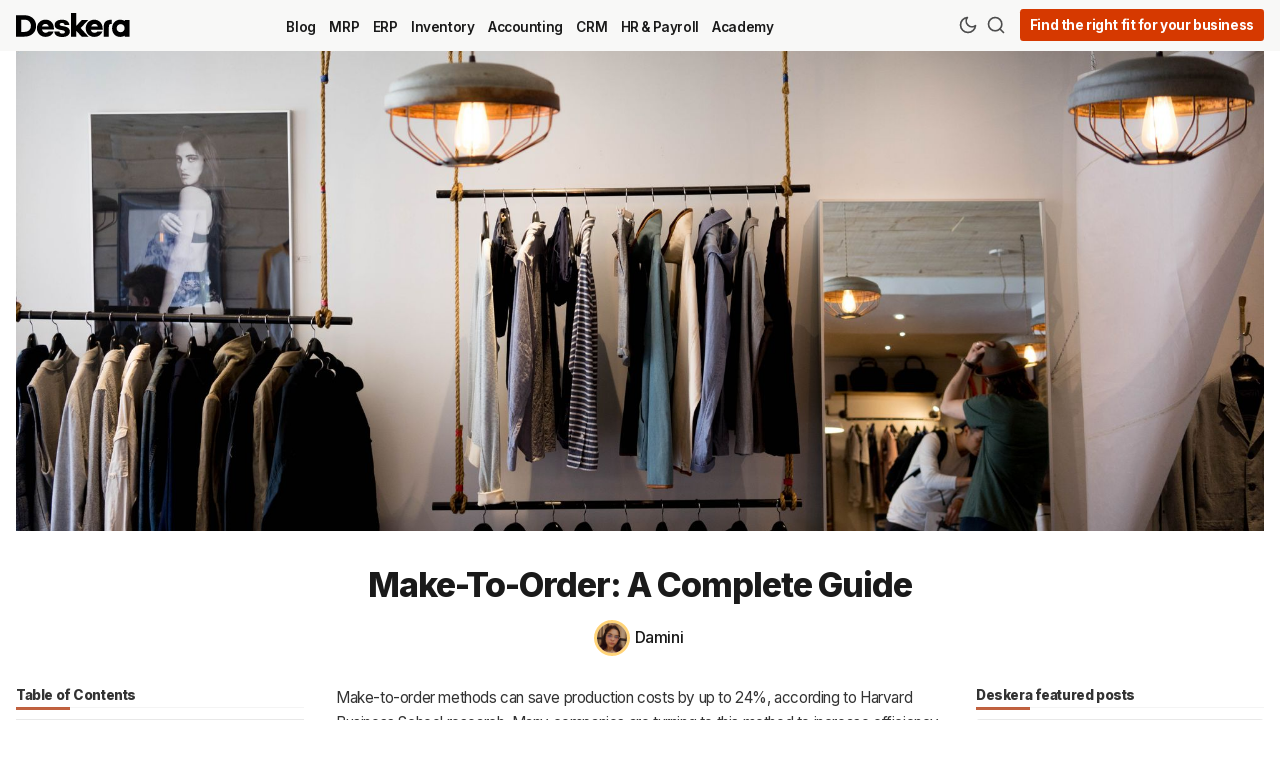

--- FILE ---
content_type: text/html; charset=utf-8
request_url: https://www.deskera.com/blog/make-to-order/
body_size: 20254
content:
<!DOCTYPE html>
<html lang="en" data-grid-columns="3">

    <head>
        <meta charset="utf-8">
        <meta http-equiv="X-UA-Compatible" content="IE=edge">

        <title>Make-To-Order: A Complete Guide</title>

        <meta name="HandheldFriendly" content="True" />
        <meta name="viewport" content="width=device-width, initial-scale=1.0" />

        <meta name="theme-color" content="#ae2e00">
        <link rel="icon" href="https://www.deskera.com/blog/content/images/size/w256h256/format/png/2024/10/favicon.svg">

        <script>
    /* Basic Config */
    let config = {
        color_scheme: `System`,
        view_type: `grid`,
        header_position: `sticky`,
        grid_columns: 3, /* Nr of columns for post cards: 2/3. */
        image_lightbox: !!`true`,
        open_links_in_new_tab: !!`true`,
        scroll_to_top: !!`true`,
        enable_hyphens: false, /* Enable hyphens */
        enable_pwa: false, /* Enable PWA - Progressive Web App */
        /* disqus_shortname: 'theme-demo', */
        /* Replace 'theme-demo' with your disqus account shortname */
        /* cove_id: '9a56f94608ec8169ab6bb801d004f591', */
        /* To use Cove, replace the below id with your cove publication id*/
    }
</script>

        <link rel="preload" href="/blog/assets/dist/app.min.js?v=e220c4ba63" as="script">
        <link rel="preload" href="/blog/assets/dist/app.min.css?v=e220c4ba63" as="style">
        <link rel="preload" href="https://fonts.googleapis.com/css2?family=Inter:wght@100..900&display=swap" as="font" onload="this.onload=null;this.rel='stylesheet'">

        <noscript>
            <link href="https://fonts.googleapis.com/css2?family=Inter:wght@100..900&display=swap" rel="stylesheet">
        </noscript>

        <script async src="/blog/assets/dist/app.min.js?v=e220c4ba63"></script>

        <link rel="stylesheet" type="text/css" href="/blog/assets/dist/app.min.css?v=e220c4ba63" />
        <!--cssential-->
        <style></style>
        <!--/cssential-->

        <meta name="description" content="Make-to-order methods can save production costs by up to 24%, according to Harvard Business School research. Many companies are turning to this method to increase efficiency and reduce costs.">
    <link rel="icon" href="https://www.deskera.com/blog/content/images/size/w256h256/format/png/2024/10/favicon.svg" type="image/png">
    <link rel="canonical" href="https://www.deskera.com/blog/make-to-order/">
    <meta name="referrer" content="no-referrer-when-downgrade">
    
    <meta property="og:site_name" content="Deskera Blog">
    <meta property="og:type" content="article">
    <meta property="og:title" content="Make-To-Order: A Complete Guide">
    <meta property="og:description" content="Make-to-order methods can save production costs by up to 24%, according to Harvard Business School research. Many companies are turning to this method to increase efficiency and reduce costs.">
    <meta property="og:url" content="https://www.deskera.com/blog/make-to-order/">
    <meta property="og:image" content="https://www.deskera.com/blog/content/images/2023/01/clark-street-mercantile-qnKhZJPKFD8-unsplash.jpg">
    <meta property="article:published_time" content="2023-01-11T08:41:23.000Z">
    <meta property="article:modified_time" content="2023-01-11T09:39:27.000Z">
    <meta property="article:tag" content="MRP">
    <meta property="article:tag" content="ERP">
    
    <meta property="article:publisher" content="https://www.facebook.com/deskera">
    <meta name="twitter:card" content="summary_large_image">
    <meta name="twitter:title" content="Make-To-Order: A Complete Guide">
    <meta name="twitter:description" content="Make-to-order methods can save production costs by up to 24%, according to Harvard Business School research. Many companies are turning to this method to increase efficiency and reduce costs.">
    <meta name="twitter:url" content="https://www.deskera.com/blog/make-to-order/">
    <meta name="twitter:image" content="https://www.deskera.com/blog/content/images/2023/01/clark-street-mercantile-qnKhZJPKFD8-unsplash.jpg">
    <meta name="twitter:label1" content="Written by">
    <meta name="twitter:data1" content="Damini ">
    <meta name="twitter:label2" content="Filed under">
    <meta name="twitter:data2" content="MRP, ERP">
    <meta name="twitter:site" content="@deskera">
    <meta property="og:image:width" content="1200">
    <meta property="og:image:height" content="801">
    
    <script type="application/ld+json">
{
    "@context": "https://schema.org",
    "@type": "Article",
    "publisher": {
        "@type": "Organization",
        "name": "Deskera Blog",
        "url": "https://www.deskera.com/blog/",
        "logo": {
            "@type": "ImageObject",
            "url": "https://www.deskera.com/blog/content/images/2024/10/Deskera-Wordmark.svg"
        }
    },
    "author": {
        "@type": "Person",
        "name": "Damini ",
        "image": {
            "@type": "ImageObject",
            "url": "https://www.deskera.com/blog/content/images/2023/09/damini.jpeg",
            "width": 300,
            "height": 300
        },
        "url": "https://www.deskera.com/blog/",
        "sameAs": []
    },
    "headline": "Make-To-Order: A Complete Guide",
    "url": "https://www.deskera.com/blog/make-to-order/",
    "datePublished": "2023-01-11T08:41:23.000Z",
    "dateModified": "2023-01-11T09:39:27.000Z",
    "image": {
        "@type": "ImageObject",
        "url": "https://www.deskera.com/blog/content/images/2023/01/clark-street-mercantile-qnKhZJPKFD8-unsplash.jpg",
        "width": 1200,
        "height": 801
    },
    "keywords": "MRP, ERP",
    "description": "Make-to-order methods can save production costs by up to 24%, according to\nHarvard Business School research. Many companies are turning to this method to\nincrease efficiency and reduce costs. Make-To-Order (MTO) is a process that\nallows manufacturers to produce goods only when an order is placed.\n\nMake-To-Order (MTO) is an important business model for many industries, from\nmanufacturing to retail. This model relies on the customer to place an order for\na product or service, and then the company ",
    "mainEntityOfPage": "https://www.deskera.com/blog/make-to-order/"
}
    </script>

    <meta name="generator" content="Ghost 6.0">
    <link rel="alternate" type="application/rss+xml" title="Deskera Blog" href="https://www.deskera.com/blog/rss/">
    
    <script defer src="https://cdn.jsdelivr.net/ghost/sodo-search@~1.8/umd/sodo-search.min.js" data-key="cf21078f0ccf61172d2db6dda6" data-styles="https://cdn.jsdelivr.net/ghost/sodo-search@~1.8/umd/main.css" data-sodo-search="https://www.deskera.com/blog/" data-locale="en" crossorigin="anonymous"></script>
    
    <link href="https://www.deskera.com/blog/webmentions/receive/" rel="webmention">
    <script defer src="/blog/public/cards.min.js?v=e220c4ba63"></script><style>:root {--ghost-accent-color: #ae2e00;}</style>
    <link rel="stylesheet" type="text/css" href="/blog/public/cards.min.css?v=e220c4ba63">
    <!-- Google Tag Manager -->
<script>
    (function (w, d, s, l, i) {
        w[l] = w[l] || [];
        w[l].push({
            'gtm.start': new Date().getTime(),
            event: 'gtm.js',
        });
        var f = d.getElementsByTagName(s)[0],
            j = d.createElement(s),
            dl = l != 'dataLayer' ? '&l=' + l : '';
        j.async = true;
        j.src = 'https://www.googletagmanager.com/gtm.js?id=' + i + dl;
        f.parentNode.insertBefore(j, f);
    })(window, document, 'script', 'dataLayer', 'GTM-KQ32K3P');
</script>
<!-- End Google Tag Manager -->
<style>
    .legacy-recommendation-title {
        font-weight: bold;
        text-transform: uppercase;
        padding-bottom: 10px;
        font-size: 20px;
    }
</style>

<!-- Start Posthog -->
<script>
    !function(t,e){var o,n,p,r;e.__SV||(window.posthog=e,e._i=[],e.init=function(i,s,a){function g(t,e){var o=e.split(".");2==o.length&&(t=t[o[0]],e=o[1]),t[e]=function(){t.push([e].concat(Array.prototype.slice.call(arguments,0)))}}(p=t.createElement("script")).type="text/javascript",p.async=!0,p.src=s.api_host.replace(".i.posthog.com","-assets.i.posthog.com")+"/static/array.js",(r=t.getElementsByTagName("script")[0]).parentNode.insertBefore(p,r);var u=e;for(void 0!==a?u=e[a]=[]:a="posthog",u.people=u.people||[],u.toString=function(t){var e="posthog";return"posthog"!==a&&(e+="."+a),t||(e+=" (stub)"),e},u.people.toString=function(){return u.toString(1)+".people (stub)"},o="init capture register register_once register_for_session unregister unregister_for_session getFeatureFlag getFeatureFlagPayload isFeatureEnabled reloadFeatureFlags updateEarlyAccessFeatureEnrollment getEarlyAccessFeatures on onFeatureFlags onSessionId getSurveys getActiveMatchingSurveys renderSurvey canRenderSurvey getNextSurveyStep identify setPersonProperties group resetGroups setPersonPropertiesForFlags resetPersonPropertiesForFlags setGroupPropertiesForFlags resetGroupPropertiesForFlags reset get_distinct_id getGroups get_session_id get_session_replay_url alias set_config startSessionRecording stopSessionRecording sessionRecordingStarted captureException loadToolbar get_property getSessionProperty createPersonProfile opt_in_capturing opt_out_capturing has_opted_in_capturing has_opted_out_capturing clear_opt_in_out_capturing debug".split(" "),n=0;n<o.length;n++)g(u,o[n]);e._i.push([i,s,a])},e.__SV=1)}(document,window.posthog||[]);
    posthog.init('phc_E9KP1Yvyls3YFE8uVmQby07XW7FyTK9oOY6MYgIo16f',{api_host:'https://us.i.posthog.com', person_profiles: 'identified_only' // or 'always' to create profiles for anonymous users as well
        })
</script>
<!-- End Posthog -->

        <script>
    // Dark/Light Theme Handling
    let preferredTheme;
    if (config.color_scheme.toLowerCase() === 'preference') {
        const preferredColorScheme =
            (window.matchMedia
                && window.matchMedia('(prefers-color-scheme: dark)').matches
            )
                ? 'dark'
                : 'light'
        preferredTheme = localStorage.getItem('USER_COLOR_SCHEME') || preferredColorScheme;
    } else {
        preferredTheme = localStorage.getItem('USER_COLOR_SCHEME') || config.color_scheme.toLowerCase();
    }
    document.documentElement.setAttribute('data-color-scheme', preferredTheme);

    // Grid/List View Handling
    let preferredView = localStorage.getItem('USER_VIEW_TYPE') || config.view_type;
    document.documentElement.setAttribute('data-view-type', preferredView);

    // Grid columns setting
    document.documentElement.setAttribute('data-grid-columns', config.grid_columns);

    // =========================
    // Set Hyphens property
    // =========================
    const root = document.documentElement;
    if (config.enable_hyphens) {
        root.style.setProperty('--global-hyphens', 'auto')
    }

    // Global values needed
    const global = {
        pagination_current_page: parseInt(''),
        pagination_next_page: parseInt(''),
        pagination_next_page_link: '',
        pagination_max_pages: parseInt(''),
        pagination_posts_per_page: parseInt('12'),
    }
</script>

<style>
    :root {
            {
                {
                #if @custom.secondary_color
            }
        }

        --color-secondary: {
                {
                @custom.secondary_color
            }
        }

        ;

            {
                {
                /if
            }
        }
    }
</style>
    </head>

    <body class="post-template tag-mrp tag-erp">
        <div class="search" id="search">
  <div class="search__hdr">
    <form action="/" method="get" class="search__form items-center bg-acc-2 js-search-form">
      <input type="text" id="ghost-search-field" class="search__input" aria-labelledby="search" title=" Search" placeholder=" Search" autocomplete="off" required />
      <div class="search__icon">
        <i class="icon icon-search icon--sm">
    <svg class="icon__svg">
        <use xlink:href="/blog/assets/icons/feather-sprite.svg?v=e220c4ba63#search"></use>
    </svg>
</i>
      </div>
    </form>
    <button tabindex="0" class="search--close bg-acc-2 js-search-close" title=" Close" aria-label=" Close">
      <i class="icon icon-x icon--sm">
    <svg class="icon__svg">
        <use xlink:href="/blog/assets/icons/feather-sprite.svg?v=e220c4ba63#x"></use>
    </svg>
</i>
    </button>
  </div>
  <div class="search-helper">
        <button class="search__tag m-r-sm m-b-sm js-search-tag" tabindex="0" aria-label="HR &amp; Payroll">HR &amp; Payroll</button>
        <button class="search__tag m-r-sm m-b-sm js-search-tag" tabindex="0" aria-label="MRP">MRP</button>
        <button class="search__tag m-r-sm m-b-sm js-search-tag" tabindex="0" aria-label="Academy">Academy</button>
        <button class="search__tag m-r-sm m-b-sm js-search-tag" tabindex="0" aria-label="ERP">ERP</button>
        <button class="search__tag m-r-sm m-b-sm js-search-tag" tabindex="0" aria-label="Accounting">Accounting</button>
        <button class="search__tag m-r-sm m-b-sm js-search-tag" tabindex="0" aria-label="CRM">CRM</button>
  </div>
  <div class="search-content">
    <div class="search-result" id="ghost-search-results"></div>
  </div>
</div>

        <div class="menu" id="menu">
    <div class="flex flex-1 end-xs">
        <button tabindex="0" class="menu--close js-menu-close" title=" Close" aria-label=" Close">
            <i class="icon icon-x icon--sm">
    <svg class="icon__svg">
        <use xlink:href="/blog/assets/icons/feather-sprite.svg?v=e220c4ba63#x"></use>
    </svg>
</i>
        </button>
    </div>
    <div class="w-100 text-sm">
        <div class="menu__main border-top-1">
            <ul class="nav">
    <li class="nav-blog"><a href="https://www.deskera.com/blog/">Blog</a></li>
    <li class="nav-mrp"><a href="https://www.deskera.com/blog/tag/mrp/">MRP</a></li>
    <li class="nav-erp"><a href="https://www.deskera.com/blog/tag/erp/">ERP</a></li>
    <li class="nav-inventory"><a href="https://www.deskera.com/blog/tag/inventory/">Inventory</a></li>
    <li class="nav-accounting"><a href="https://www.deskera.com/blog/tag/accounting/">Accounting</a></li>
    <li class="nav-crm"><a href="https://www.deskera.com/blog/tag/crm/">CRM</a></li>
    <li class="nav-hr-payroll"><a href="https://www.deskera.com/blog/tag/hr-and-payroll/">HR &amp; Payroll</a></li>
    <li class="nav-academy"><a href="https://www.deskera.com/blog/tag/academy/">Academy</a></li>
</ul>

        </div>
            <div class="menu__secondary">
                <ul class="nav">
    <li class="nav-about"><a href="https://www.deskera.com/about-us">About</a></li>
    <li class="nav-terms"><a href="https://www.deskera.com/terms-of-service">Terms</a></li>
    <li class="nav-privacy"><a href="https://www.deskera.com/privacy-policy">Privacy</a></li>
    <li class="nav-support"><a href="https://www.deskera.com/care/">Support</a></li>
</ul>

            </div>
    </div>
</div>

            <header class="header">
    <div class="container wrapper">
        <div class="row">
            <div class="col-xs-5 col-md-2 col-lg-2 col-xl-1 header__brand-container">
                <a class="header__brand" href="https://www.deskera.com">
                        <img class="header__logo" srcset="/blog/content/images/2024/10/Deskera-Wordmark.svg 300w, /blog/content/images/size/w600/2024/10/Deskera-Wordmark.svg 600w" sizes="(max-width: 1000px) 80vw, 700px" src="/blog/content/images/2024/10/Deskera-Wordmark.svg" alt="Deskera Home" />
                </a>
            </div>

            <div class="col-md-5 col-lg-6 col-xl-8 middle-xs">
                <div class="header__menu flex flex-cc">
                    <ul class="nav">
    <li class="nav-blog"><a href="https://www.deskera.com/blog/">Blog</a></li>
    <li class="nav-mrp"><a href="https://www.deskera.com/blog/tag/mrp/">MRP</a></li>
    <li class="nav-erp"><a href="https://www.deskera.com/blog/tag/erp/">ERP</a></li>
    <li class="nav-inventory"><a href="https://www.deskera.com/blog/tag/inventory/">Inventory</a></li>
    <li class="nav-accounting"><a href="https://www.deskera.com/blog/tag/accounting/">Accounting</a></li>
    <li class="nav-crm"><a href="https://www.deskera.com/blog/tag/crm/">CRM</a></li>
    <li class="nav-hr-payroll"><a href="https://www.deskera.com/blog/tag/hr-and-payroll/">HR &amp; Payroll</a></li>
    <li class="nav-academy"><a href="https://www.deskera.com/blog/tag/academy/">Academy</a></li>
</ul>

                </div>
            </div>

            <div class="col-xs-7 col-md-5 col-lg-4 col-xl-3 header__actions">
                <button class="header__theme--toggle btn-theme-toggle js-theme-toggle flex-cc" tabindex="0" title=" Theme Toggle" aria-label=" Theme Toggle" type="button" onclick="toggleTheme()">
                    <i class="icon icon-moon icon--sm">
    <svg class="icon__svg">
        <use xlink:href="/blog/assets/icons/feather-sprite.svg?v=e220c4ba63#moon"></use>
    </svg>
</i>
                    <i class="icon icon-sun icon--sm">
    <svg class="icon__svg">
        <use xlink:href="/blog/assets/icons/feather-sprite.svg?v=e220c4ba63#sun"></use>
    </svg>
</i>
                </button>

                <button class="header__search flex-cc" data-ghost-search tabindex="0" type="button" title=" Search" aria-label=" Search">
                    <i class="icon icon-search icon--sm">
    <svg class="icon__svg">
        <use xlink:href="/blog/assets/icons/feather-sprite.svg?v=e220c4ba63#search"></use>
    </svg>
</i>
                </button>

                <button class="header__menu--open flex-cc js-menu-open" tabindex="0" type="button" title=" Menu" aria-label=" Menu">
                    <i class="icon icon-menu icon--sm">
    <svg class="icon__svg">
        <use xlink:href="/blog/assets/icons/feather-sprite.svg?v=e220c4ba63#menu"></use>
    </svg>
</i>
                </button>

                <a class="signup-link header-cta" href="https://www.deskera.com/pricing?utm_source=blog-header">Find the right fit for your business</a>


            </div>
        </div>
    </div>
</header>

        <main class="main">
            
    <div class="container wrapper">
        <div class="post-hero">
        <figure class="post-hero__img">
            <img class="lazyload" data-srcset="/blog/content/images/2023/01/clark-street-mercantile-qnKhZJPKFD8-unsplash.jpg 300w, /blog/content/images/size/w600/2023/01/clark-street-mercantile-qnKhZJPKFD8-unsplash.jpg 600w, /blog/content/images/size/w1000/2023/01/clark-street-mercantile-qnKhZJPKFD8-unsplash.jpg 1000w, /blog/content/images/size/w2000/2023/01/clark-street-mercantile-qnKhZJPKFD8-unsplash.jpg 2000w" data-sizes="(max-width: 800px) 400px,
                    (max-width: 1170px) 700px,
                    1400px" data-src="/blog/content/images/2023/01/clark-street-mercantile-qnKhZJPKFD8-unsplash.jpg" src="/blog/content/images/2023/01/clark-street-mercantile-qnKhZJPKFD8-unsplash.jpg" alt="Make-To-Order: A Complete Guide" />
        </figure>

    <div class="post-hero__content">
        <h1 class="post-hero__title text-center ">Make-To-Order: A Complete Guide</h1>

        <div class="post-hero__author flex-cc m-b-lg">
                    <a class="flex items-center" href="/blog" aria-label="Damini ">
                        <span class="post-hero__author-img img">
                                <img data-src="/blog/content/images/2023/09/damini.jpeg" src="/blog/content/images/2023/09/damini.jpeg" alt="Damini " />
                        </span>
                        <div class="m-l-sm fw-500">
                            Damini 
                        </div>
                    </a>
        </div>
    </div>
</div>
        <div class="row post-with-sidebar post-with-toc">

            <div class="col-xs-12 col-xl-3 toc-wrapper">
                    <div class="section__title m-b">Table of Contents</div>
                    <div class="post-toc">
                        <div class="post-toc__head js-toc-toggle">
                            <div class="post-toc__icon js-toc-icon"><i class="icon icon-chevron-right icon--sm">
    <svg class="icon__svg">
        <use xlink:href="/blog/assets/icons/feather-sprite.svg?v=e220c4ba63#chevron-right"></use>
    </svg>
</i>
</div>
                            <div class="post-toc__title m-b-0">Table of Contents</div>
                        </div>
                        <div class="post-toc__content js-toc"></div>
                    </div>
            </div>
            <div class="col-xs-12 col-lg-8 col-xl-6">
                <article class="post tag-mrp tag-erp content-wrap post-access-public js-toc-content no-overflow">
                    <div class="content">
                            <p>Make-to-order methods can save production costs by up to 24%, according to Harvard Business School research. Many companies are turning to this method to increase efficiency and reduce costs. Make-To-Order (MTO) is a process that allows manufacturers to produce goods only when an order is placed.</p><p>Make-To-Order (MTO) is an important business model for many industries, from manufacturing to retail. This model relies on the customer to place an order for a product or service, and then the company produces it specifically for them.</p><figure class="kg-card kg-image-card kg-card-hascaption"><img src="https://www.deskera.com/blog/content/images/2023/01/denise-jans-nrxAD-M2sFU-unsplash.jpg" class="kg-image" alt="Make-To-Order: A Complete Guide " loading="lazy" width="2000" height="1333" srcset="https://www.deskera.com/blog/content/images/size/w600/2023/01/denise-jans-nrxAD-M2sFU-unsplash.jpg 600w, https://www.deskera.com/blog/content/images/size/w1000/2023/01/denise-jans-nrxAD-M2sFU-unsplash.jpg 1000w, https://www.deskera.com/blog/content/images/size/w1600/2023/01/denise-jans-nrxAD-M2sFU-unsplash.jpg 1600w, https://www.deskera.com/blog/content/images/size/w2400/2023/01/denise-jans-nrxAD-M2sFU-unsplash.jpg 2400w" sizes="(min-width: 720px) 720px"><figcaption>Make-To-Order: A Complete Guide&nbsp;</figcaption></figure><p>This process contrasts the traditional Make-to-Stock (MTS) production process. MTS involves producing large quantities of goods in anticipation of customer demand.</p><p>In this article, we'll look at how MTO works, the benefits it provides, and the challenges it brings. We'll also explore how companies use MTO to serve their customers better and stay competitive in the market.</p><p>Here’s what we shall cover in this post:</p><ul><li><a href="#what-is-make-to-order">What Is Make-To-Order?</a></li><li><a href="#make-to-order-planning-process">Make-To-Order Planning Process</a></li><li><a href="#7-benefits-of-using-the-make-to-order-strategy">7 Benefits of Using the Make-To-Order Strategy</a></li><li><a href="#challenges-of-make-to-order-manufacturing">Challenges of Make-To-Order Manufacturing</a></li><li><a href="#make-to-order-vs-make-to-stock">Make-To-Order vs. Make-to-Stock</a></li><li><a href="#best-practices-for-make-to-order-manufacturing">Best Practices for Make-To-Order Manufacturing</a></li><li><a href="#industry-trends-in-make-to-order-manufacturing">Industry Trends in Make-To-Order Manufacturing</a></li><li><a href="#conclusion">Conclusion</a></li><li><a href="#key-takeaways">Key Takeaways</a></li></ul><!--kg-card-begin: html--><div class="inlinebtnblock">
<div class="inlinebtntitle">
    Streamline your Manufacturing Process with Deskera
</div>
<div class="inlbtntxt">
    Contact Us Today to View a Demo of Deskera MRP
</div>
<div class="button_cont" align="center">
    
<a class="inlbtn" href="https://www.deskera.com/in/contact-us" target="_blank">
    <span>Watch Deskera MRP Demo</span>
</a></div>
</div><!--kg-card-end: html--><h2 id="what-is-make-to-order">What Is Make-To-Order?</h2><p>Make-to-order (MTO) is a manufacturing process where a customer places an individual order with a company. The company produces the item to meet the customer's specifications. This production system is usually used for custom orders, where a customer may order a product with a unique design, size, color, or other features.</p><ul><li>MTO differs from the mass production process, where a company produces a standard product to the exact specifications. MTO can quickly fill orders for multiple customers.</li><li>The MTO system treats each order as an individual project and must be created from scratch. It can be time-consuming and expensive. But it allows companies to provide customers with products tailored to their exact specifications.</li><li>The MTO system can be used in various industries. These include manufacturing, electronics, automotive, and textiles.</li><li>For example, luxury car manufacturers often use make-to-order systems to allow customers to customize their vehicles. These systems enable customers to customize their vehicles with different colors, trim levels, and engine options.</li><li>Other companies may offer custom-made furniture or clothing. These can be made-to-order according to each customer's specifications.</li><li>Companies that use the MTO approach tend to benefit from lower inventory costs. They also tend to have higher customer satisfaction and higher profits.</li></ul><p>The MTO system offers many advantages for businesses, such as quickly adapting to changing customer needs and tastes. It also allows companies to reduce<a href="https://www.deskera.com/blog/inventory-cost/"> inventory costs </a>since they don’t have to keep large quantities of finished goods on hand.</p><p>Additionally, MTO systems help businesses improve customer service. MTO systems enable companies to improve customer service by providing personalized products and services. This process can be costly and time-consuming. </p><h3 id="make-to-order-examples">Make-To-Order Examples</h3><p>Make-To-Order (MTO) is a manufacturing process that explicitly produces goods at the customer's request. It is the opposite of a make-to-stock (MTS) process, which produces goods even without an existing customer order.</p><p>As such, make-to-order processes are rare. It is due to the added complexity of manufacturing for specific requests. However, it is still an essential and valid production process for certain types of products. Here are some examples of make-to-order processes.</p><p><strong>Customized Clothing: </strong>Customized clothing is an excellent example of an MTO process. A customer may request a specific type of clothing with particular measurements, materials, and colors.</p><p>Much like furniture, the entire process must be adjusted to meet the customer’s needs. The process may involve selecting suitable materials and designing the clothing. Then having it sewn according to the customer’s specifications.</p><p><strong>Food Service:</strong> Make-to-order is also commonly used in restaurants and other food service establishments. This allows customers to customize their orders by adding or removing certain ingredients. This system ensures that customers always get the exact meal they want.</p><p><strong>Specialty Parts: </strong>Specialty<strong> </strong>parts<strong> </strong>are<strong> </strong>often<strong> </strong>made-to-order<strong> </strong>as<strong> </strong>a manufacturer does not stock them.<strong> </strong>These<strong> </strong>parts<strong> </strong>are<strong> </strong>typically<strong> </strong>produced<strong> </strong>to<strong> </strong>meet<strong> </strong>a<strong> </strong>specific<strong> </strong>customer<strong>’</strong>s<strong> </strong>needs<strong> </strong>and<strong> </strong>may<strong> </strong>involve<strong> </strong>a particular<strong> </strong>type<strong> </strong>of<strong> </strong>material<strong> </strong>and<strong> </strong>design.</p><p>For<strong> </strong>example,<strong> </strong>a<strong> </strong>customer<strong> </strong>may<strong> </strong>order<strong> </strong>a<strong> </strong>custom-made<strong> </strong>part<strong> </strong>for<strong> </strong>a<strong> </strong>car<strong> </strong>engine,<strong> </strong>which<strong> </strong>must<strong> </strong>be<strong> </strong>produced<strong> </strong>according<strong> </strong>to<strong> </strong>the<strong> </strong>customer<strong>’</strong>s<strong> </strong>specifications.</p><p>Make-to-order<strong> </strong>processes<strong> </strong>can<strong> </strong>be<strong> </strong>complex<strong> </strong>and<strong> </strong>require<strong> </strong>significant<strong> </strong>customization.<strong> </strong>However,<strong> </strong>they<strong> </strong>are<strong> </strong>still<strong> </strong>essential<strong> </strong>and<strong> </strong>valid<strong> </strong>production<strong> </strong>processes<strong> </strong>for<strong> </strong>certain<strong> </strong>types<strong> </strong>of<strong> </strong>products.<strong> </strong>The<strong> </strong>examples<strong> </strong>above<strong> </strong>illustrate<strong> </strong>some<strong> </strong>of<strong> </strong>the<strong> </strong>most<strong> </strong>common<strong> </strong>types<strong> </strong>of<strong> </strong>MTO<strong> </strong>production<strong> </strong>processes.</p><h2 id="make-to-order-planning-process">Make-To-Order Planning Process</h2><p>The Make-To-Order Planning process is ideal for businesses that produce customized goods and services. It allows them to tailor their offerings to individual customers. The main steps in the Make-To-Order Planning Process are:</p><p><strong>1. Define Customer Requirements</strong></p><p>The first step in the Make-To-Order Planning process is to define the customer's requirements. It involves understanding the customer's needs, wants, and expectations and then translating those into an actionable plan.</p><ul><li>It requires close communication between the customer and the production team.</li><li>It ensures that the customer's needs are clearly understood and addressed.</li><li>This step should involve analyzing customer feedback, previous experiences, and other relevant information. It is done to ensure the customer's expectations are met.</li></ul><p><strong>2. Develop a Plan</strong></p><p>After gathering the customer's requirements, the next step is to develop a plan to meet their needs. It involves creating a timeline, <a href="https://www.deskera.com/blog/budgeting/">budget</a>, and resources needed to complete the project. </p><p>It should include establishing milestones and targets. It will ensure progress is tracked and measurable. It's also essential to account for any potential risks or obstacles during the project.</p><p><strong>3. Develop a prototype</strong></p><p>The next step is to develop a product prototype, which will be used to test the product's design and performance. This prototype should be tested to ensure it meets the customer's requirements. This step is critical to ensure the product is suitable for the customer's needs.</p><p><strong>4. Develop a Production Schedule</strong></p><p>The next step is to create a production schedule. It involves determining the order of operations. It includes assigning tasks to team members and setting deadlines. It's essential to ensure that the <a href="https://www.deskera.com/blog/production-planning-scheduling/">production schedule</a> is realistic and achievable while considering potential risks or delays.</p><p><strong>5. Implement the Plan</strong></p><p>It involves ensuring that the plan is followed and that team members are accountable for their tasks. It's also essential to monitor progress and make adjustments as needed. </p><p>This step should involve regular communication between team members. It ensures everyone is on the same page and that potential issues are addressed promptly.</p><p><strong>6. Monitor and Adjust</strong></p><p>It involves regularly checking in with team members to track progress and ensure that the plan is followed. It also involves making adjustments to ensure the project stays on track. This step should involve regular communication between the customer and the production team. It is to provide the customer's needs are met.</p><p><strong>7. Create a Delivery Plan</strong></p><p>The final step in the make-to-order planning process is to create a delivery plan. It involves determining the best way to ship the product to the customer and any associated costs. It's essential to ensure that the delivery plan is cost-effective and efficient.</p><p>It is essential to take into account any potential risks or delays. The delivery plan should also include any special instructions or requirements that must be followed to ensure successful delivery.</p><p>By following these steps, businesses can ensure that their customers get exactly what they need in a timely and efficient manner.</p><h3 id="why-do-businesses-use-the-make-to-order-strategy">Why Do Businesses Use the Make-To-Order Strategy?</h3><p>Businesses use this strategy to manufacture products in response to customer demand instead of producing goods in anticipation of customer demand.</p><p>Through make-to-order, businesses can better serve their customers. They can provide personalized goods that meet their needs and expectations.</p><ul><li>It eliminates the need to maintain large inventories. It can reduce costs as businesses don't have to pay for storage or warehousing fees.</li><li>It can also help reduce inventory obsolescence risk, as businesses only produce goods when a customer orders.</li><li>With this strategy, businesses can meet the specific needs of their customers by providing personalized goods that meet their exact specifications. It can differentiate them from their competitors and give them a competitive advantage.</li><li>Businesses can reduce production <a href="https://www.deskera.com/blog/manufacturing-lead-time/">lead times</a> by producing goods when needed. They can also get goods to their customers more quickly. </li><li>It can increase customer satisfaction and loyalty, as customers receive their goods more quickly. Make-to-order also allows businesses to remain flexible and agile.</li><li>The make-to-order strategy is a strategy that is used by businesses to make products. It gives companies a greater degree of control over the production process. </li><li>By controlling the production process, companies can ensure that the products they provide meet their quality standards. They can also ensure that their products are made to their specifications.</li></ul><p>By producing goods in response to customer demand, businesses can quickly adjust to changes in the market. They can also meet the changing needs of their customers. It can help companies remain competitive in a rapidly changing environment.</p><h3 id="customization-for-make-to-order-manufacturing">Customization for Make-To-Order Manufacturing</h3><p>Customization for make-to-order manufacturing is customizing a product to meet a customer's unique needs. This process involves altering the design, material, and manufacturing processes to accommodate an individual's or business's specific needs.</p><p>Customization for make-to-order manufacturing is beneficial to both the customer and the manufacturer. The product is tailored to the customer's specific needs, making it more cost-effective and efficient. For the manufacturer, the process reduces costs by eliminating the need for <a href="https://www.deskera.com/blog/what-is-inventory/">inventory </a>and the demand for costly mass production.</p><p><strong>Design and Material Selection:</strong></p><p>The design and material selection process is a critical part of customization for make-to-order manufacturing.</p><ul><li>The customer will work with the manufacturer to choose the right design, materials, and manufacturing processes to meet their needs. It often involves working with the customer to create a prototype. Then testing the product to ensure it meets the customer's specifications.</li><li>The manufacturing process is a crucial part of customization for make-to-order manufacturing. The manufacturer will use the customer's specifications to choose the right equipment and manufacturing processes.</li><li>It often involves using specialized equipment and processes, such as CNC machining and 3D printing, to produce the product.</li></ul><p>Quality control is an integral part of customization for make-to-order manufacturing. The manufacturer must ensure the product meets the customer's specifications and is of the highest quality. They may use automated quality control systems to ensure that the product meets the customer's requirements.</p><h3 id="automation-for-make-to-order-manufacturing">Automation for Make-To-Order Manufacturing</h3><p>Automation for make-to-order manufacturing is a process used to automate the production of custom-made products. It is used to ensure that the products are of high quality and are delivered on time.</p><ul><li>Automation for make-to-order manufacturing can improve efficiency and reduce costs.</li><li>Automation can also increase the speed of production.</li><li>It helps to reduce human error and provides a level of consistency in the product that would take a lot of work to achieve with manual processes.</li><li>Automation for make-to-order manufacturing involves the use of robots and computer-controlled systems.</li><li>These systems are programmed to perform specific tasks such as cutting, welding, and assembly. The robots can work quickly and accurately to create products with the required specifications.</li></ul><p>Automation for make-to-order manufacturing can be expensive to install and maintain. Additionally, robots may need help completing more complicated tasks like welding.</p><p><strong>Automation tools:</strong></p><p><strong>ERP Systems:</strong> <a href="https://www.deskera.com/blog/what-is-erp/">Enterprise resource planning (ERP)</a> systems are one of the most popular automation tools for make-to-order manufacturing.</p><p>ERP systems are designed to provide a comprehensive view of the entire production process. It involves everything from raw material ordering and inventory tracking to order processing and shipping. ERP systems can integrate with existing business processes. They provide powerful analytics to help manage production operations.</p><p><strong>Manufacturing Execution Systems:</strong> <a href="https://www.deskera.com/blog/what-is-manufacturing-execution-system/">Manufacturing execution systems (MES)</a> are automated manufacturing process management systems. They are designed to monitor and control the production process in real-time.</p><p>MES solutions track and control resources such as machines, materials, and personnel. MES solutions are used to maximize production efficiency. MES systems can automate making-to-order production processes' scheduling, tracking, and management.</p><p><strong>Automated Data Collection: </strong>Automated data collection is a powerful automation tool for make-to-order manufacturing. Automated data collection solutions allow for real-time data capture and analysis of production processes.</p><p>It enables manufacturers to track and control all aspects of the production environment. Automated data collection solutions are designed to improve accuracy and reduce errors. They also increase production efficiency.</p><h2 id="7-benefits-of-using-the-make-to-order-strategy">7 Benefits of Using the Make-To-Order Strategy</h2><p>Over the past few years, the make-to-order (MTO) strategy has become increasingly popular in the manufacturing industry. The make-to-order (MTO) strategy can be highly beneficial to an organization. Here are six benefits of using the MTO strategy.</p><h3 id="1-increased-product-variety">1. Increased Product Variety</h3><p>Businesses can offer a wider variety of products to meet customer needs by making products to customer orders. This makes it easier for companies to differentiate their products from competitors and attract more customers.</p><h3 id="2-reduced-inventory-costs">2. Reduced Inventory Costs</h3><p>Since products are not made in anticipation of customer demand, businesses can reduce inventory costs. They don't need to store large quantities of finished products. It can help companies to save money and improve their bottom line.</p><h3 id="3-improved-cash-flow">3. Improved Cash Flow</h3><p>Using the make-to-order strategy can also help improve a company's cash flow. By only producing goods after an order has been placed, companies can ensure that they are not spending money on producing items that may not be sold. It can help companies maintain a healthy<a href="https://www.deskera.com/blog/improve-cash-flow/"> cash flow</a> and ensure they are not investing in unsold inventory.</p><h3 id="4-enhanced-product-quality">4. Enhanced Product Quality</h3><p>By making products to order, businesses can ensure that they meet the customer's exact requirements. It can help improve product quality and increase customer satisfaction.</p><h3 id="5-reduced-wastage">5. Reduced Wastage</h3><p>As products are only made when there is a customer order, businesses can reduce waste. They don't need to store large amounts of finished products which may not be sold. It can help reduce the waste associated with producing items that may not be sold.</p><h3 id="6-improved-efficiency">6. Improved Efficiency</h3><p>Using the make-to-order strategy can also help improve the efficiency of a manufacturing process. Businesses can reduce their lead times by making products to order and meeting customer deadlines easier. Additionally, the make-to-order strategy can reduce the time spent on packaging and shipping. The item is produced only after an order is placed.</p><h3 id="7-increased-customer-satisfaction">7. Increased Customer Satisfaction</h3><p>The make-to-order strategy can help increase customer satisfaction by allowing companies to produce goods that meet the exact specifications of the customer's order. </p><p>It can result in a better overall customer experience, as customers will receive exactly what they ordered on time. The make-to-order strategy can also help companies build a reputation for excellent customer service.</p><p>Overall, the make-to-order strategy can provide many benefits to companies in the manufacturing industry. These benefits make the make-to-order strategy an attractive option for many manufacturers.</p><h2 id="challenges-of-make-to-order-manufacturing">Challenges of Make-To-Order Manufacturing</h2><p>Make-to-order or MTO manufacturing is a popular production system in modern manufacturing. While this system offers many advantages, there are also some key challenges. These challenges must be addressed to make MTO manufacturing successful. This section will discuss the most common challenges of MTO manufacturing.</p><h3 id="1-extended-lead-times">1. Extended Lead Times</h3><p>A significant challenge of MTO manufacturing is that it often takes longer to produce a finished product than it would with a make-to-stock production system.</p><p>Each product must be custom-made to meet the customer's exact specifications. It requires more time and resources. As a result, MTO manufacturers must be prepared to quote longer lead times to their customers.</p><h3 id="2-increased-production-complexity">2. Increased Production Complexity</h3><p>MTO manufacturing is much more complex than other production systems due to its highly customized nature. Each product must be designed and produced according to specific customer requirements. </p><p>These can be difficult to manage and track. Manufacturers must also be prepared to troubleshoot any issues that arise during production. These products are often highly specialized.</p><h3 id="3-restricted-production-quantities">3. Restricted Production Quantities</h3><p>MTO production is usually limited to small-batch production, as most customers only require a few items. It can be challenging for manufacturers as their production capacity is limited, and they may need help to meet large orders. Manufacturers must understand their customers' needs and be prepared to meet them accordingly.</p><h3 id="4-limited-automation">4. Limited Automation</h3><p><a href="https://www.deskera.com/blog/manufacturing-process-automation/">Automation </a>is often used to streamline production and reduce costs. But this is not always possible with MTO manufacturing. Due to the highly customized nature of these products, automated manufacturing processes are often only feasible sometimes. </p><p>It can be challenging for manufacturers as they must rely on manual processes, which can be time-consuming and costly.</p><p>There are some challenges associated with MTO production. Manufacturers must address these challenges to make their operations successful. By understanding the challenges and addressing them appropriately, manufacturers can ensure that their MTO operations are successful.</p><h2 id="make-to-order-vs-make-to-stock">Make-To-Order vs. Make-to-Stock</h2><p>When managing a successful supply chain, businesses must consider their production strategies. Two of the most common strategies are make-to-order and make-to-stock. Although these strategies may seem similar, they have some distinct differences.</p><p><strong>Make-to-Stock: </strong>Make-to-stock (MTS) is a production strategy in which goods are manufactured in anticipation of customer demand. MTS is a widely used strategy among manufacturers, as it helps to ensure that customer needs are met on time.</p><ul><li>MTS helps to reduce costs by eliminating the need for companies to maintain large inventories of raw materials, as the items are already produced. It helps to reduce <a href="https://www.deskera.com/blog/overheads/">overhead costs</a>, as it removes the need for additional storage and transportation costs.</li><li>MTS helps to increase efficiency by enabling companies to respond quickly to customer orders. It is especially beneficial for companies that operate in fast-paced markets. They need to meet customer needs quickly.</li><li>MTS helps to improve quality by enabling companies to standardize production processes. It ensures that products are consistently produced with the same quality standards.</li></ul><h3 id="difference-between-mto-and-mts">Difference between MTO and MTS</h3><p><strong>Production Model: </strong>At a high level, make-to-order production models are built to meet customer needs. This model is more flexible and allows companies to create custom products based on customer specifications.</p><p>In contrast, make-to-stock models are designed to produce and store products that are already in demand. This model is more efficient and cost-effective but less customized than the make-to-order model.</p><p><strong>Inventory: </strong>Make-to-order production models don't require the company to maintain an inventory of products. It allows the company to save on costs associated with storing and maintaining inventory.</p><p>On the other hand, make-to-stock models require the company to maintain an inventory of products. It increases the costs associated with production.</p><p><strong>Lead Time:</strong> Make-to-order production models tend to have longer lead times. It is due to the customization involved in creating the product. In comparison, make-to-stock models are more efficient and can have shorter lead times.</p><p><strong>Flexibility:</strong> Make-to-order production models are more flexible and can quickly adapt to changing customer needs. In comparison, make-to-stock models are more rigid and cannot accommodate changes as easily.</p><p><strong>Cost:</strong> Make-to-order production models tend to be more expensive due to the customization involved. On the other hand, make-to-stock models are more cost-effective. It is due to the efficiency and lower costs associated with maintaining an inventory.</p><p><strong>Risk:</strong> MTO production strategies have higher risk since there is no guarantee that goods will be sold after production. MTS production strategies have lower risk since goods are produced before customer orders. So there is less chance of them going unsold.</p><p>Both Make-To-Order and Make-to-Stock production strategies have their advantages and disadvantages. Understanding their differences is essential to make the right choice for your business. To learn in-depth on this refer to our article on <a href="https://www.deskera.com/blog/make-to-order-vs-make-to-stock/">Make-To-Order vs. Make-To-Stock</a>.</p><h2 id="best-practices-for-make-to-order-manufacturing">Best Practices for Make-To-Order Manufacturing</h2><p>For make-to-order manufacturing to be successful, it is crucial to follow certain best practices. Here are the seven best practices for make-to-order manufacturing:</p><h3 id="understand-your-customers-needs">Understand Your Customers' Needs</h3><p>The first and foremost step in make-to-order manufacturing is deeply understanding your customers' needs. It helps to determine the exact specifications that need to be fulfilled to produce the product. </p><p>It is also essential to understand the customer's timeline and budget. It ensures that the product can be delivered within the specified deadline.</p><h3 id="establish-clear-communication">Establish Clear Communication</h3><p>Clear communication between the customer and the company is essential for make-to-order manufacturing. It will ensure that the customer is well-informed about the process and that their expectations are met. It is also crucial to ensure that the customer is regularly updated about the product's progress.</p><h3 id="use-technology-to-track-the-manufacturing-process">Use Technology to Track the Manufacturing Process</h3><p>Technology can be used to track the progress of the manufacturing process. It will help ensure the product is delivered on time and to the expected standards. It will also help identify potential issues and make necessary changes to the process if required.</p><h3 id="adhere-to-quality-standards">Adhere to Quality Standards</h3><p>Quality should be given utmost importance during make-to-order manufacturing. It is essential to ensure that the product is of the highest quality and meets the customer's specifications. It will help to maintain customer satisfaction and trust in the company.</p><h3 id="establish-flexible-production-schedules">Establish Flexible Production Schedules</h3><p>Establishing flexible production schedules is critical to ensure that the product can be delivered on time. It is vital to adjust quickly to changes in customer specifications and timelines. It will help ensure that the product is delivered per the customer's expectations.</p><h3 id="adopt-lean-manufacturing">Adopt Lean Manufacturing</h3><p><a href="https://www.deskera.com/blog/lean-manufacturing/">Lean manufacturing</a> is a process that helps to optimize the <a href="https://www.deskera.com/blog/types-of-manufacturing-processes/">manufacturing process</a> and reduce waste. It will help ensure the product is made efficiently and with minimal wastage. It will also help to reduce costs and ensure that the product is delivered on time and within budget.</p><h3 id="maintain-inventory">Maintain Inventory</h3><p>Maintaining an inventory of the components and materials required for the product is essential. It will help to ensure that there is no shortage of supplies and that the product can be delivered on time. It is also crucial to have a backup supply of components in case of any delays in the manufacturing process.</p><p>Following the above best practices will help to ensure that the product is made efficiently and delivered on time. It will also help to maintain quality standards and customer satisfaction.</p><h2 id="industry-trends-in-make-to-order-manufacturing">Industry Trends in Make-To-Order Manufacturing</h2><p>Make-To-Order manufacturing is an industry that has been rapidly evolving over the past few years, with new trends emerging every day. As the industry continues to grow and develop, it's crucial to stay up to date on the latest trends. It is so that businesses can stay competitive and profitable. Here are the most important industry trends in make-to-order manufacturing:</p><h3 id="1-automation">1. Automation</h3><p>Automation is one of the most prominent trends in make-to-order manufacturing. Automation has the potential to increase efficiency, reduce costs, and improve quality. Automation can be used to streamline processes, reduce manual labor, and increase the speed of production.</p><p>It can result in higher output and faster delivery times. Automation can also reduce energy consumption and the number of materials used, resulting in cost savings. Automation can also help reduce waste, improve safety, and increase productivity.</p><h3 id="2-additive-manufacturing">2. Additive Manufacturing</h3><p>Additive Manufacturing also known as 3D printing, is a form of additive manufacturing. It is becoming increasingly popular in the manufacturing sector. Additive manufacturing has the potential to revolutionize the industry. Its ability to produce complex parts quickly and cost-effectively.</p><p>Additive manufacturing offers the ability to produce parts with complex geometries and unique features. It would otherwise be impossible to achieve with traditional manufacturing methods. This technology can also reduce lead times and eliminate the need for tooling, resulting in significant cost savings.</p><h3 id="3-cloud-computing">3. Cloud Computing</h3><p>Cloud computing is becoming an increasingly important trend in make-to-order manufacturing. Cloud computing offers manufacturers the ability to access and store data from anywhere.</p><p>It can improve collaboration and communication between departments. It also provides access to analytical tools that can be used to optimize operations. Cloud computing can also automate processes, reduce costs, and increase efficiency.</p><h3 id="4-digital-manufacturing">4. Digital Manufacturing</h3><p>Digital manufacturing is another trend gaining traction in the sector. <a href="https://www.deskera.com/blog/digital-manufacturing-all-you-need-to-know/">Digital manufacturing</a> uses digital tools and technologies to improve product design, production, and management. </p><p>It includes the use of 3D modeling and simulation, as well as data analytics and artificial intelligence. Digital manufacturing can reduce the time to market. It can also improve product quality and increase efficiency.</p><h3 id="5-collaborative-platforms">5. Collaborative Platforms</h3><p>Collaborative platforms are becoming increasingly important in the manufacturing sector. Collaborative platforms allow manufacturers to connect with customers, suppliers, and partners. This will enable manufacturers to share data and insights. This can help to streamline the manufacturing process.</p><p>It can also reduce costs and improve communication and collaboration. Collaborative platforms also offer the ability to monitor and control production in real-time. It enables manufacturers to respond quickly to changes in demand.</p><p>To remain competitive, manufacturers must stay abreast of the latest developments and trends in the sector. These trends have the potential to revolutionize the industry. It will result in improved efficiency, reduced costs, and higher-quality products.</p><h2 id="how-can-deskera-help-you">How can Deskera Help You?</h2><p>Deskera software is a cloud-based business software. It is designed to help you manage and streamline your business operations. It offers a complete suite of integrated applications for business management.</p><p>These include inventory control, order management, accounting, and more. It is an ideal solution for businesses that need to manage just-in-time manufacturing. </p><p><a href="https://www.deskera.com/in">Deskera</a> MRP is the one tool that lets you do all of the above. With Deskera, you can:</p><ul><li>Control production schedules</li><li>Compile a bill of materials</li><li>Produce thorough reports</li><li>Make your own dashboard.</li></ul><p>Deskera ERP is a complete solution that allows you to manage suppliers, track supply chain activity in real time, and streamline a range of other company functions.</p><figure class="kg-card kg-image-card kg-card-hascaption"><img src="https://www.deskera.com/blog/content/images/2022/11/erpdeskera-app-in-a5dc8ecfdf164d87d095a18dd0bf4c8e-4.png" class="kg-image" alt="Deskera ERP" loading="lazy" width="600" height="533" srcset="https://www.deskera.com/blog/content/images/2022/11/erpdeskera-app-in-a5dc8ecfdf164d87d095a18dd0bf4c8e-4.png 600w"><figcaption>Deskera ERP</figcaption></figure><p><a href="https://www.deskera.com/in/books">Deskera Books</a> allows you to manage your accounts and finances better. It helps maintain good accounting standards by automating billing, invoicing, and payment processing tasks.</p><p><a href="https://www.deskera.com/in/crm">Deskera CRM</a> is a powerful tool that organizes your sales and helps you close deals rapidly. It enables you to perform crucial tasks like lead generation via email and gives you a comprehensive view of your sales funnel.</p><p><a href="https://www.deskera.com/in/people">Deskera People</a> is a straightforward application for centralizing your human resource management activities. Not only does the technology expedite payroll processing, but it also helps you to handle all other operations such as overtime, benefits, bonuses, training programs, and much more.‌‌</p><!--kg-card-begin: html--><div class="inlinebtnblock">
<div class="inlinebtntitle">
    Streamline your Manufacturing Process with Deskera
</div>
<div class="inlbtntxt">
    Contact Us Today to View a Demo of Deskera MRP
</div>
<div class="button_cont" align="center">
    
<a class="inlbtn" href="https://www.deskera.com/in/contact-us" target="_blank">
    <span>Watch Deskera MRP Demo</span>
</a></div>
</div><!--kg-card-end: html--><h2 id="conclusion">Conclusion</h2><p>Make-to-order production is a great way to keep a business competitive in an ever-changing marketplace. By customizing products to meet customer needs. Companies can ensure they are providing the best possible product to their customers. Additionally, make-to-order production allows companies to save money and time.</p><p>It is done by eliminating the need for overstock or excess inventory. Not only does this help companies to keep costs low, but it also allows them to focus on providing a higher quality product. By utilizing make-to-order production, businesses can remain competitive and satisfy their customers.</p><p>One of the main benefits of MTO is that businesses can avoid the risks associated with overproducing or underproducing items. Additionally, this manufacturing method allows businesses to respond better to customer demands. It will enable companies to create custom products quickly and efficiently.</p><p>MTO is an excellent option for businesses that produce highly customized items or a wide variety of options. Companies can ensure that they meet customer needs by producing items only on demand. They can also create products that are of the highest quality.</p><h2 id="key-takeaways">Key Takeaways</h2><ul><li>Make-to-order (MTO) is a production process that allows customers to customize products to their specifications.</li><li>Customers can benefit from MTO in the form of greater flexibility, higher quality, improved customer experience, and tailored product designs.</li><li>Manufacturers must consider their production capabilities and customer needs when implementing an MTO process.</li><li>MTO systems should include strategies for inventory management and scheduling. It ensures that customer orders can be fulfilled on time.</li><li>Effective communication between all stakeholders is essential to ensure a successful MTO process.</li><li>Software and automation technologies can be used to streamline the MTO process, reducing costs and improving efficiency.</li><li>A thorough understanding of customer requirements is necessary to create an effective MTO system.</li><li>Training staff on the MTO process is essential to ensure everyone understands the system and how it works.</li><li>Make-to-order production can be beneficial for manufacturers and customers if implemented correctly.</li><li>MTO requires careful design and engineering to ensure the final product meets customer requirements.</li></ul><h2 id="related-articles">Related Articles</h2><figure class="kg-card kg-bookmark-card"><a class="kg-bookmark-container" href="https://www.deskera.com/blog/what-is-continuous-manufacturing/"><div class="kg-bookmark-content"><div class="kg-bookmark-title">What is Continuous Manufacturing?</div><div class="kg-bookmark-description">The pharmaceutical industry loses about $50 billion due to the shortcomings ofbatch processing. It’s mainly because of time requirements, delivery mishaps,damage, or the cost of a review. A potential solution for this issue iscontinuous manufacturing. What is Continuous Manufacturing?The transit…</div><div class="kg-bookmark-metadata"><img class="kg-bookmark-icon" src="https://www.deskera.com/blog/assets/icons/deskera-logo-192.png?v&#x3D;29477f0b7f"><span class="kg-bookmark-author">Deskera Blog</span><span class="kg-bookmark-publisher">Damini Chandankar</span></div></div><div class="kg-bookmark-thumbnail"><img src="https://www.deskera.com/blog/content/images/2022/11/cdc-PY6Piyqc2LM-unsplash.jpg"></div></a></figure><figure class="kg-card kg-bookmark-card"><a class="kg-bookmark-container" href="https://www.deskera.com/blog/configure-to-order/"><div class="kg-bookmark-content"><div class="kg-bookmark-title">A Complete Guide to - Configure-To-Order (CTO) Manufacturing</div><div class="kg-bookmark-description">The rise in customization and adjustable interfaces in consumer devicesprogressively compels industrial electronics producers to provide a comparableservice. What does this mean for manufacturers? It allows them to stay ahead of their market and alter their manufacturingapproach before their co…</div><div class="kg-bookmark-metadata"><img class="kg-bookmark-icon" src="https://www.deskera.com/blog/assets/icons/deskera-logo-192.png?v&#x3D;29477f0b7f"><span class="kg-bookmark-author">Deskera Blog</span><span class="kg-bookmark-publisher">Deskera Content Team</span></div></div><div class="kg-bookmark-thumbnail"><img src="https://www.deskera.com/blog/content/images/2023/01/Assembly-To-Order-4-.png"></div></a></figure><figure class="kg-card kg-bookmark-card"><a class="kg-bookmark-container" href="https://www.deskera.com/blog/what-is-material-requirements-planning-mrp/"><div class="kg-bookmark-content"><div class="kg-bookmark-title">What is Material Requirements Planning (MRP)?</div><div class="kg-bookmark-description">If you are a manufacturer, you understand the significance of streamlining yourmanufacturing unit operations. Therefore, it is worthwhile to evaluate yoursetup carefully to ensure that you leave no stone unturned to controlmanufacturing problems. Although the industrial sector has faced challeng…</div><div class="kg-bookmark-metadata"><img class="kg-bookmark-icon" src="https://www.deskera.com/blog/assets/icons/deskera-logo-192.png?v&#x3D;29477f0b7f"><span class="kg-bookmark-author">Deskera Blog</span><span class="kg-bookmark-publisher">RVJ</span></div></div><div class="kg-bookmark-thumbnail"><img src="https://www.deskera.com/blog/content/images/2022/10/2-4.png"></div></a></figure><figure class="kg-card kg-bookmark-card"><a class="kg-bookmark-container" href="https://www.deskera.com/blog/process-manufacturing/"><div class="kg-bookmark-content"><div class="kg-bookmark-title">Guide To Process Manufacturing</div><div class="kg-bookmark-description">Look around the room. Almost every object inside your area of vision was probably made in a factory.For instance, computers, clothing, and vehicles are mass-produced on assemblylines before being delivered to warehouses and residential addresses. According to the National Association of Manufact…</div><div class="kg-bookmark-metadata"><img class="kg-bookmark-icon" src="https://www.deskera.com/blog/assets/icons/deskera-logo-192.png?v&#x3D;29477f0b7f"><span class="kg-bookmark-author">Deskera Blog</span><span class="kg-bookmark-publisher">Deskera Content Team</span></div></div><div class="kg-bookmark-thumbnail"><img src="https://www.deskera.com/blog/content/images/2023/01/Assembly-To-Order-3-.png"></div></a></figure><p><br><br></p>

                                <hr>
                                <div class="post-tags flex">
                                        <a class="tag-mrp m-r bg-acc-2 text-sm fw-700" href="/blog/tag/mrp/" title="MRP" aria-label="MRP">#MRP</a>
                                        <a class="tag-erp m-r bg-acc-2 text-sm fw-700" href="/blog/tag/erp/" title="ERP" aria-label="ERP">#ERP</a>
                                </div>
                                <hr>
                    </div>
                </article>
            </div>
            <div class="col-xs-12 col-lg-4 col-xl-3">
                <aside class="sidebar">
                <div class="section__title m-b">Deskera featured posts</div>
                <div class="sidebar__section">
                        <article class="sidebar__story">
                                <a href="/blog/journal-entries/" class="sidebar__story-image m-r">
                                    <img class="lazyload" alt="Journal Entries Explained - Full Guide With Examples" data-src="https://images.unsplash.com/photo-1562097365-e24bb4c0479c?ixlib&#x3D;rb-1.2.1&amp;q&#x3D;80&amp;fm&#x3D;jpg&amp;crop&#x3D;entropy&amp;cs&#x3D;tinysrgb&amp;w&#x3D;2000&amp;fit&#x3D;max&amp;ixid&#x3D;eyJhcHBfaWQiOjExNzczfQ" src="https://images.unsplash.com/photo-1562097365-e24bb4c0479c?ixlib&#x3D;rb-1.2.1&amp;q&#x3D;80&amp;fm&#x3D;jpg&amp;crop&#x3D;entropy&amp;cs&#x3D;tinysrgb&amp;w&#x3D;2000&amp;fit&#x3D;max&amp;ixid&#x3D;eyJhcHBfaWQiOjExNzczfQ" />
                                </a>
                            <h6 class="sidebar__story-title">
                                <a href="/blog/journal-entries/">Journal Entries Explained - Full Guide With Examples</a>
                            </h6>
                        </article>
                        <article class="sidebar__story">
                                <a href="/blog/pick-pack-ship/" class="sidebar__story-image m-r">
                                    <img class="lazyload" alt="Pick-Pack-Ship | Easy Order Fulfillment" data-src="https://images.unsplash.com/photo-1576669801820-a9ab287ac2d1?ixlib&#x3D;rb-1.2.1&amp;q&#x3D;80&amp;fm&#x3D;jpg&amp;crop&#x3D;entropy&amp;cs&#x3D;tinysrgb&amp;w&#x3D;2000&amp;fit&#x3D;max&amp;ixid&#x3D;eyJhcHBfaWQiOjExNzczfQ" src="https://images.unsplash.com/photo-1576669801820-a9ab287ac2d1?ixlib&#x3D;rb-1.2.1&amp;q&#x3D;80&amp;fm&#x3D;jpg&amp;crop&#x3D;entropy&amp;cs&#x3D;tinysrgb&amp;w&#x3D;2000&amp;fit&#x3D;max&amp;ixid&#x3D;eyJhcHBfaWQiOjExNzczfQ" />
                                </a>
                            <h6 class="sidebar__story-title">
                                <a href="/blog/pick-pack-ship/">Pick-Pack-Ship | Easy Order Fulfillment</a>
                            </h6>
                        </article>
                        <article class="sidebar__story">
                                <a href="/blog/erp-for-ecommerce/" class="sidebar__story-image m-r">
                                    <img class="lazyload" alt="ERP for eCommerce - A Complete Guide" data-src="/blog/content/images/2022/10/oberon-copeland-veryinformed-com-XtjLk9TRlE0-unsplash.jpg" src="/blog/content/images/2022/10/oberon-copeland-veryinformed-com-XtjLk9TRlE0-unsplash.jpg" />
                                </a>
                            <h6 class="sidebar__story-title">
                                <a href="/blog/erp-for-ecommerce/">ERP for eCommerce - A Complete Guide</a>
                            </h6>
                        </article>
                        <article class="sidebar__story">
                                <a href="/blog/erp-for-beverage-manufacturers/" class="sidebar__story-image m-r">
                                    <img class="lazyload" alt="ERP for Beverage Manufacturers: A Complete Guide" data-src="/blog/content/images/2022/09/Untitled-design--38-.png" src="/blog/content/images/2022/09/Untitled-design--38-.png" />
                                </a>
                            <h6 class="sidebar__story-title">
                                <a href="/blog/erp-for-beverage-manufacturers/">ERP for Beverage Manufacturers: A Complete Guide</a>
                            </h6>
                        </article>
                        <article class="sidebar__story">
                                <a href="/blog/batch-tracking-of-inventory/" class="sidebar__story-image m-r">
                                    <img class="lazyload" alt="All You Need to Know About Batch Tracking of Inventory" data-src="/blog/content/images/2022/09/petrebels-JwMGy1h-JsY-unsplash.jpg" src="/blog/content/images/2022/09/petrebels-JwMGy1h-JsY-unsplash.jpg" />
                                </a>
                            <h6 class="sidebar__story-title">
                                <a href="/blog/batch-tracking-of-inventory/">All You Need to Know About Batch Tracking of Inventory</a>
                            </h6>
                        </article>
                </div>

            <div class="section__title m-b">Latest posts in Deskera</div>
            <div class="sidebar__section">
                    <article class="sidebar__story">
                            <a href="/blog/inventory-management-kpis/" class="sidebar__story-image m-r">
                                <img class="lazyload" alt="27 Inventory Management KPIs You Can’t Ignore in 2026" data-src="/blog/content/images/2026/01/jakub-zerdzicki-dEe2r9CmoAo-unsplash.jpg" src="/blog/content/images/2026/01/jakub-zerdzicki-dEe2r9CmoAo-unsplash.jpg" />
                            </a>
                        <h6 class="sidebar__story-title">
                            <a href="/blog/inventory-management-kpis/">27 Inventory Management KPIs You Can’t Ignore in 2026</a>
                        </h6>
                    </article>
                    <article class="sidebar__story">
                            <a href="/blog/maintenance-scheduling/" class="sidebar__story-image m-r">
                                <img class="lazyload" alt="15 Best Practices of Maintenance Scheduling" data-src="/blog/content/images/2026/01/elena-mozhvilo-RhXAO8OXyDY-unsplash--1-.jpg" src="/blog/content/images/2026/01/elena-mozhvilo-RhXAO8OXyDY-unsplash--1-.jpg" />
                            </a>
                        <h6 class="sidebar__story-title">
                            <a href="/blog/maintenance-scheduling/">15 Best Practices of Maintenance Scheduling</a>
                        </h6>
                    </article>
                    <article class="sidebar__story">
                            <a href="/blog/mro-inventory-metrics/" class="sidebar__story-image m-r">
                                <img class="lazyload" alt="Top MRO Inventory Metrics to Track in 2026 for Cost Control and Uptime" data-src="/blog/content/images/2026/01/leora-dowling-rq5ZYVt4aus-unsplash--1-.jpg" src="/blog/content/images/2026/01/leora-dowling-rq5ZYVt4aus-unsplash--1-.jpg" />
                            </a>
                        <h6 class="sidebar__story-title">
                            <a href="/blog/mro-inventory-metrics/">Top MRO Inventory Metrics to Track in 2026 for Cost Control and Uptime</a>
                        </h6>
                    </article>
                    <article class="sidebar__story">
                            <a href="/blog/mro-inventory-management/" class="sidebar__story-image m-r">
                                <img class="lazyload" alt="All You Need to Know About MRO Inventory Management" data-src="/blog/content/images/2026/01/cova-software-SdlsfstOQZM-unsplash--1-.jpg" src="/blog/content/images/2026/01/cova-software-SdlsfstOQZM-unsplash--1-.jpg" />
                            </a>
                        <h6 class="sidebar__story-title">
                            <a href="/blog/mro-inventory-management/">All You Need to Know About MRO Inventory Management</a>
                        </h6>
                    </article>
                    <article class="sidebar__story">
                            <a href="/blog/maintenance-kpis/" class="sidebar__story-image m-r">
                                <img class="lazyload" alt="Top Maintenance KPIs Every Operations Manager Should Track in 2026" data-src="/blog/content/images/2026/01/guilherme-cunha-0ZOtNzDVUZg-unsplash--1-.jpg" src="/blog/content/images/2026/01/guilherme-cunha-0ZOtNzDVUZg-unsplash--1-.jpg" />
                            </a>
                        <h6 class="sidebar__story-title">
                            <a href="/blog/maintenance-kpis/">Top Maintenance KPIs Every Operations Manager Should Track in 2026</a>
                        </h6>
                    </article>
            </div>
</aside>
            </div>
        </div>
    </div>


        <div class="related-posts m-t-lg">
        <div class="container wrapper">
            <div class="section__title m-b">Recommended for you</div>
            <div class="row post-container">
                    <div class="col-xs-12 col-md-6 col-lg-4 m-b-lg">
                        <article class="post-card post tag-mrp post-access-public is-related-post h-100"  data-tag-color="#ffbb00" >
            <a class="post-card__img" href="/blog/maintenance-scheduling/" title="15 Best Practices of Maintenance Scheduling" aria-label="15 Best Practices of Maintenance Scheduling">
                <img class="lazyload" data-srcset="/blog/content/images/2026/01/elena-mozhvilo-RhXAO8OXyDY-unsplash--1-.jpg 300w, /blog/content/images/size/w600/2026/01/elena-mozhvilo-RhXAO8OXyDY-unsplash--1-.jpg 600w" data-sizes="(max-width: 1000px) 50vw, 600px" data-src="/blog/content/images/2026/01/elena-mozhvilo-RhXAO8OXyDY-unsplash--1-.jpg" src="/blog/content/images/2026/01/elena-mozhvilo-RhXAO8OXyDY-unsplash--1-.jpg" alt="15 Best Practices of Maintenance Scheduling" />
            </a>

    <div class="post-card__author m-b">
                <a class="flex items-center" href="/blog" aria-label="Niti Samani">
                    <span class="post-card__author-img img">
                            <img class="lazyload" data-src="/blog/content/images/2023/09/Niti.jpg" src="/blog/content/images/2023/09/Niti.jpg" alt="Niti Samani" />
                    </span>
                </a>
    </div>

    <div class="post-card__content">
        <div class="post-card__hdr flex m-b">
            <div class="post-card__hdr__inner flex">
                        <a class="tag-mrp post-card__tag" href="/blog/tag/mrp/" aria-label="MRP"  style="background-color: #ffbb00;" >
                            MRP
                        </a>


                <div class="flex-1"></div>

            </div>
        </div>

        <h2 class="post-card__title">
            <a href="/blog/maintenance-scheduling/" aria-label="15 Best Practices of Maintenance Scheduling">15 Best Practices of Maintenance Scheduling</a>
        </h2>

        <div class="post-card__exc m-b">
                Why do maintenance schedules fail even when teams are experienced and well-staffed? Because maintenance isn’t just about knowing what&hellip;
        </div>

        <div class="flex-1"></div>

        <div class="post-card__ftr">
            <span>13 min read</span>

            <time datetime="2026-01-15" class="post-card__date">
                Jan 15, 2026
            </time>
        </div>
    </div>
</article>
                    </div>
                    <div class="col-xs-12 col-md-6 col-lg-4 m-b-lg">
                        <article class="post-card post tag-erp tag-mrp post-access-public is-related-post h-100"  data-tag-color="#0038ff" >
            <a class="post-card__img" href="/blog/mro-inventory-metrics/" title="Top MRO Inventory Metrics to Track in 2026 for Cost Control and Uptime" aria-label="Top MRO Inventory Metrics to Track in 2026 for Cost Control and Uptime">
                <img class="lazyload" data-srcset="/blog/content/images/2026/01/leora-dowling-rq5ZYVt4aus-unsplash--1-.jpg 300w, /blog/content/images/size/w600/2026/01/leora-dowling-rq5ZYVt4aus-unsplash--1-.jpg 600w" data-sizes="(max-width: 1000px) 50vw, 600px" data-src="/blog/content/images/2026/01/leora-dowling-rq5ZYVt4aus-unsplash--1-.jpg" src="/blog/content/images/2026/01/leora-dowling-rq5ZYVt4aus-unsplash--1-.jpg" alt="Top MRO Inventory Metrics to Track in 2026 for Cost Control and Uptime" />
            </a>

    <div class="post-card__author m-b">
                <a class="flex items-center" href="/blog" aria-label="Niti Samani">
                    <span class="post-card__author-img img">
                            <img class="lazyload" data-src="/blog/content/images/2023/09/Niti.jpg" src="/blog/content/images/2023/09/Niti.jpg" alt="Niti Samani" />
                    </span>
                </a>
    </div>

    <div class="post-card__content">
        <div class="post-card__hdr flex m-b">
            <div class="post-card__hdr__inner flex">
                        <a class="tag-erp post-card__tag" href="/blog/tag/erp/" aria-label="ERP"  style="background-color: #0038ff;" >
                            ERP
                        </a>


                <div class="flex-1"></div>

            </div>
        </div>

        <h2 class="post-card__title">
            <a href="/blog/mro-inventory-metrics/" aria-label="Top MRO Inventory Metrics to Track in 2026 for Cost Control and Uptime">Top MRO Inventory Metrics to Track in 2026 for Cost Control and Uptime</a>
        </h2>

        <div class="post-card__exc m-b">
                Are rising maintenance costs and unexpected equipment downtime eating into your operational efficiency? The answer often lies in how well—&hellip;
        </div>

        <div class="flex-1"></div>

        <div class="post-card__ftr">
            <span>17 min read</span>

            <time datetime="2026-01-14" class="post-card__date">
                Jan 14, 2026
            </time>
        </div>
    </div>
</article>
                    </div>
                    <div class="col-xs-12 col-md-6 col-lg-4 m-b-lg">
                        <article class="post-card post tag-erp tag-mrp post-access-public is-related-post h-100"  data-tag-color="#0038ff" >
            <a class="post-card__img" href="/blog/mro-inventory-management/" title="All You Need to Know About MRO Inventory Management" aria-label="All You Need to Know About MRO Inventory Management">
                <img class="lazyload" data-srcset="/blog/content/images/2026/01/cova-software-SdlsfstOQZM-unsplash--1-.jpg 300w, /blog/content/images/size/w600/2026/01/cova-software-SdlsfstOQZM-unsplash--1-.jpg 600w" data-sizes="(max-width: 1000px) 50vw, 600px" data-src="/blog/content/images/2026/01/cova-software-SdlsfstOQZM-unsplash--1-.jpg" src="/blog/content/images/2026/01/cova-software-SdlsfstOQZM-unsplash--1-.jpg" alt="All You Need to Know About MRO Inventory Management" />
            </a>

    <div class="post-card__author m-b">
                <a class="flex items-center" href="/blog" aria-label="Niti Samani">
                    <span class="post-card__author-img img">
                            <img class="lazyload" data-src="/blog/content/images/2023/09/Niti.jpg" src="/blog/content/images/2023/09/Niti.jpg" alt="Niti Samani" />
                    </span>
                </a>
    </div>

    <div class="post-card__content">
        <div class="post-card__hdr flex m-b">
            <div class="post-card__hdr__inner flex">
                        <a class="tag-erp post-card__tag" href="/blog/tag/erp/" aria-label="ERP"  style="background-color: #0038ff;" >
                            ERP
                        </a>


                <div class="flex-1"></div>

            </div>
        </div>

        <h2 class="post-card__title">
            <a href="/blog/mro-inventory-management/" aria-label="All You Need to Know About MRO Inventory Management">All You Need to Know About MRO Inventory Management</a>
        </h2>

        <div class="post-card__exc m-b">
                Why do machines break down even when spare parts are available? Because many businesses stock MRO items without truly managing&hellip;
        </div>

        <div class="flex-1"></div>

        <div class="post-card__ftr">
            <span>12 min read</span>

            <time datetime="2026-01-13" class="post-card__date">
                Jan 13, 2026
            </time>
        </div>
    </div>
</article>
                    </div>
            </div>
        </div>
    </div>

    <div class="deskera-exitent-popup is-closed">
    <div class="inlinebtnblock offer-display ">
        <div class="offer-block eip-block">
    <p class="offer-eyebrow">
        Hey 👋! Discover the best! Now!
    </p>
    <h2 class="inlinebtntitle offer-title">
        Everything to <strong>Run Your Business</strong>
    </h2>
    <p class="inlbtntxt offer-description">
        Get Accounting, CRM & Payroll in one integrated package with <strong>Deskera All-in-One</strong>.
    </p>

    <div class="offer-actions" align="center">
        <a class="inlbtn offer-button p-lg" href="https://www.deskera.com/pricing?utm_source=blog-pop-up&tag-MRP&tag-ERP&slug-make-to-order" target="_blank">
                <span>
                    Find the right fit for your business
                </span>
        </a>
    </div>
</div>
        <div class="notify__close"><i class="icon icon-x icon--xs">
    <svg class="icon__svg">
        <use xlink:href="/blog/assets/icons/feather-sprite.svg?v=e220c4ba63#x"></use>
    </svg>
</i>
</div>
    </div>
</div>

        </main>

                <div class="section p-t p-b m-0 sub">
                    <div class="container wrapper center-xs">
                        <div class="offer-block subscribe">
    <p class="offer-eyebrow">
        Hey 👋! Discover the best! Now!
    </p>
    <h2 class="inlinebtntitle offer-title">
        Everything to <strong>Run Your Business</strong>
    </h2>
    <p class="inlbtntxt offer-description">
        Get Accounting, CRM & Payroll in one integrated package with <strong>Deskera All-in-One</strong>.
    </p>

    <div class="offer-actions" align="center">
        <a class="inlbtn offer-button p-lg" href="https://www.deskera.com/pricing?utm_source=blog-footer" target="_blank">
                <span>
                    Find the right fit for your business
                </span>
        </a>
    </div>
</div>
                    </div>
                </div>

            <footer class="footer">
    <div class="container wrapper">
        <div class="footer__top p-t">
            <div class="row p-t border-bottom-1">
                <div class="col-xs-12 col-md-4 footer-navigation-primary">
                    <div class="footer__title m-b-sm">Explore</div>
                    <ul class="nav">
    <li class="nav-blog"><a href="https://www.deskera.com/blog/">Blog</a></li>
    <li class="nav-mrp"><a href="https://www.deskera.com/blog/tag/mrp/">MRP</a></li>
    <li class="nav-erp"><a href="https://www.deskera.com/blog/tag/erp/">ERP</a></li>
    <li class="nav-inventory"><a href="https://www.deskera.com/blog/tag/inventory/">Inventory</a></li>
    <li class="nav-accounting"><a href="https://www.deskera.com/blog/tag/accounting/">Accounting</a></li>
    <li class="nav-crm"><a href="https://www.deskera.com/blog/tag/crm/">CRM</a></li>
    <li class="nav-hr-payroll"><a href="https://www.deskera.com/blog/tag/hr-and-payroll/">HR &amp; Payroll</a></li>
    <li class="nav-academy"><a href="https://www.deskera.com/blog/tag/academy/">Academy</a></li>
</ul>

                </div>
                <div class="col-xs-12 col-md-2 footer-navigation-secondary">
                        <div class="footer__title m-b-sm">Quick links</div>
                        <ul class="nav">
    <li class="nav-about"><a href="https://www.deskera.com/about-us">About</a></li>
    <li class="nav-terms"><a href="https://www.deskera.com/terms-of-service">Terms</a></li>
    <li class="nav-privacy"><a href="https://www.deskera.com/privacy-policy">Privacy</a></li>
    <li class="nav-support"><a href="https://www.deskera.com/care/">Support</a></li>
</ul>

                </div>
                <div class="col-xs-12 col-md-2">
                </div>
                <div class="col-xs-12 col-md-4 m-b">
                    <div class="footer__title m-b-sm"><a href="https://www.deskera.com/blog" alt="Deskera Blog">Deskera Blog</a></div>
                    <div class="m-b">Jump Start Your Growing Business with Deskera.  Insights and Articles on Accounting, Human Resources, Sales, Business, Finance and more!</div>
                    <div class="social flex">
    <a class="social__item" href="https://www.facebook.com/deskera" target="_blank" title="Facebook" aria-label="Facebook" rel="noreferrer">
        <i class="icon icon-facebook icon--sm">
    <svg class="icon__svg">
        <use xlink:href="/blog/assets/icons/feather-sprite.svg?v=e220c4ba63#facebook"></use>
    </svg>
</i>
    </a>

    <a class="social__item" href="https://x.com/deskera" target="_blank" title="Twitter" aria-label="Twitter" rel="noreferrer">
        <i class="icon icon-twitter icon--sm">
    <svg class="icon__svg">
        <use xlink:href="/blog/assets/icons/feather-sprite.svg?v=e220c4ba63#twitter"></use>
    </svg>
</i>
    </a>


    <a class="social__item" href="https://www.linkedin.com/company/deskera" target="_blank" title="Deskera Linkedin" aria-label="Deskera Linkedin" rel="noreferrer">
        <i class="icon icon-linkedin icon--sm">
    <svg class="icon__svg">
        <use xlink:href="/blog/assets/icons/feather-sprite.svg?v=e220c4ba63#linkedin"></use>
    </svg>
</i>
    </a>

    <a class="social__item" href="https://youtube.com/c/DeskeraSoftware" target="_blank" title="Deskera YouTube" aria-label="Deskera YouTube" rel="noreferrer">
        <i class="icon icon-youtube icon--sm">
    <svg class="icon__svg">
        <use xlink:href="/blog/assets/icons/feather-sprite.svg?v=e220c4ba63#youtube"></use>
    </svg>
</i>
    </a>

    <a class="social__item" href="https://github.com" target="_blank" title="Github" aria-label="Github" rel="noreferrer">
        <i class="icon icon-github icon--sm">
    <svg class="icon__svg">
        <use xlink:href="/blog/assets/icons/feather-sprite.svg?v=e220c4ba63#github"></use>
    </svg>
</i>
    </a>
    <a class="social__item" href="/rss" target="_blank" title="RSS" aria-label="RSS" rel="noreferrer">
        <i class="icon icon-rss icon--sm">
    <svg class="icon__svg">
        <use xlink:href="/blog/assets/icons/feather-sprite.svg?v=e220c4ba63#rss"></use>
    </svg>
</i>
    </a>
</div>
                </div>
            </div>
        </div>
        <div class="footer__bottom p-t p-b">
            &copy;2026&nbsp;<<a href="https://www.deskera.com" target="blank">Deskera</a>.
                &nbsp;-&nbsp;All rights Reserved.
        </div>
</footer>

            <div class="scroll-top">
                <svg class="progress-circle" width="100%" height="100%" viewBox="-1 -1 102 102">
                    <path d="M50,1 a49,49 0 0,1 0,98 a49,49 0 0,1 0,-98" />
                </svg>
                <i class="icon icon-arrow-up">
    <svg class="icon__svg">
        <use xlink:href="/blog/assets/icons/feather-sprite.svg?v=e220c4ba63#arrow-up"></use>
    </svg>
</i>
            </div>

        <div class="notifications">
  <a tabindex="0" class="notify notify-signup js-notify-close">
    <div class="container wrapper flex flex-cc">
      <div class="notify__msg flex-1">Great! Next, complete checkout for full access to Deskera Blog</div>
      <div class="notify__close"><i class="icon icon-x icon--xs">
    <svg class="icon__svg">
        <use xlink:href="/blog/assets/icons/feather-sprite.svg?v=e220c4ba63#x"></use>
    </svg>
</i>
</div>
    </div>
  </a>

  <a tabindex="0" class="notify notify-signin js-notify-close">
    <div class="container wrapper flex flex-cc">
      <div class="notify__msg flex-1">Welcome back! You&#x27;ve successfully signed in</div>
      <div class="notify__close"><i class="icon icon-x icon--xs">
    <svg class="icon__svg">
        <use xlink:href="/blog/assets/icons/feather-sprite.svg?v=e220c4ba63#x"></use>
    </svg>
</i>
</div>
    </div>
  </a>

  <a tabindex="0" class="notify notify-subscribe js-notify-close">
    <div class="container wrapper flex flex-cc">
      <div class="notify__msg flex-1">You&#x27;ve successfully subscribed to Deskera Blog</div>
      <div class="notify__close"><i class="icon icon-x icon--xs">
    <svg class="icon__svg">
        <use xlink:href="/blog/assets/icons/feather-sprite.svg?v=e220c4ba63#x"></use>
    </svg>
</i>
</div>
    </div>
  </a>

  <a tabindex="0" class="notify notify-checkout js-notify-close">
    <div class="container wrapper flex flex-cc">
      <div class="notify__msg flex-1">Success! Your account is fully activated, you now have access to all content</div>
      <div class="notify__close"><i class="icon icon-x icon--xs">
    <svg class="icon__svg">
        <use xlink:href="/blog/assets/icons/feather-sprite.svg?v=e220c4ba63#x"></use>
    </svg>
</i>
</div>
    </div>
  </a>

  <a tabindex="0" class="notify notify-billing-success js-notify-close">
    <div class="container wrapper flex flex-cc">
      <div class="notify__msg flex-1">Success! Your billing info has been updated</div>
      <div class="notify__close"><i class="icon icon-x icon--xs">
    <svg class="icon__svg">
        <use xlink:href="/blog/assets/icons/feather-sprite.svg?v=e220c4ba63#x"></use>
    </svg>
</i>
</div>
    </div>
  </a>

  <a tabindex="0" class="notify notify-billing-cancel js-notify-close">
    <div class="container wrapper flex flex-cc">
      <div class="notify__msg flex-1">Your billing was not updated</div>
      <div class="notify__close"><i class="icon icon-x icon--xs">
    <svg class="icon__svg">
        <use xlink:href="/blog/assets/icons/feather-sprite.svg?v=e220c4ba63#x"></use>
    </svg>
</i>
</div>
    </div>
  </a>
</div>


        
    </body>

</html>
